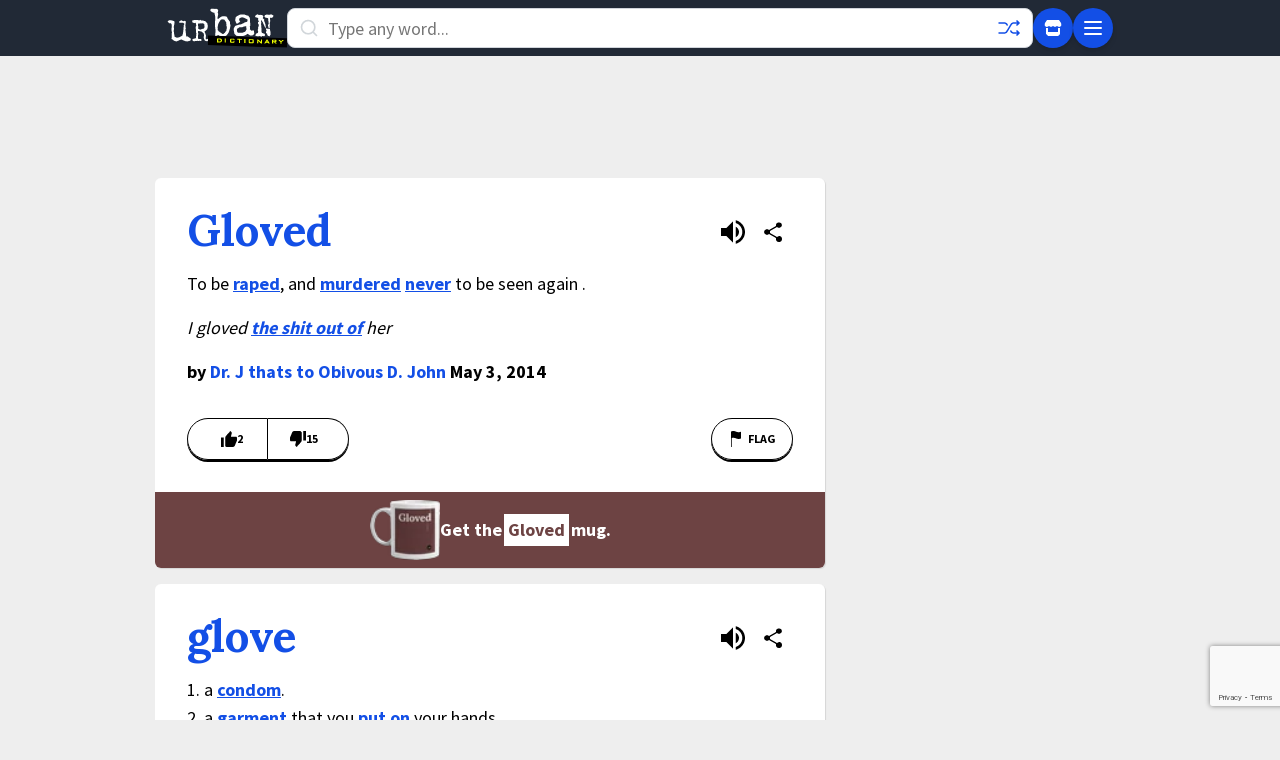

--- FILE ---
content_type: text/html; charset=utf-8
request_url: https://www.google.com/recaptcha/enterprise/anchor?ar=1&k=6Ld5tgYsAAAAAJbQ7kZJJ83v681QB5eCKA2rxyEP&co=aHR0cHM6Ly93d3cudXJiYW5kaWN0aW9uYXJ5LmNvbTo0NDM.&hl=en&v=PoyoqOPhxBO7pBk68S4YbpHZ&size=invisible&anchor-ms=20000&execute-ms=30000&cb=yer0ujdjyz3u
body_size: 48556
content:
<!DOCTYPE HTML><html dir="ltr" lang="en"><head><meta http-equiv="Content-Type" content="text/html; charset=UTF-8">
<meta http-equiv="X-UA-Compatible" content="IE=edge">
<title>reCAPTCHA</title>
<style type="text/css">
/* cyrillic-ext */
@font-face {
  font-family: 'Roboto';
  font-style: normal;
  font-weight: 400;
  font-stretch: 100%;
  src: url(//fonts.gstatic.com/s/roboto/v48/KFO7CnqEu92Fr1ME7kSn66aGLdTylUAMa3GUBHMdazTgWw.woff2) format('woff2');
  unicode-range: U+0460-052F, U+1C80-1C8A, U+20B4, U+2DE0-2DFF, U+A640-A69F, U+FE2E-FE2F;
}
/* cyrillic */
@font-face {
  font-family: 'Roboto';
  font-style: normal;
  font-weight: 400;
  font-stretch: 100%;
  src: url(//fonts.gstatic.com/s/roboto/v48/KFO7CnqEu92Fr1ME7kSn66aGLdTylUAMa3iUBHMdazTgWw.woff2) format('woff2');
  unicode-range: U+0301, U+0400-045F, U+0490-0491, U+04B0-04B1, U+2116;
}
/* greek-ext */
@font-face {
  font-family: 'Roboto';
  font-style: normal;
  font-weight: 400;
  font-stretch: 100%;
  src: url(//fonts.gstatic.com/s/roboto/v48/KFO7CnqEu92Fr1ME7kSn66aGLdTylUAMa3CUBHMdazTgWw.woff2) format('woff2');
  unicode-range: U+1F00-1FFF;
}
/* greek */
@font-face {
  font-family: 'Roboto';
  font-style: normal;
  font-weight: 400;
  font-stretch: 100%;
  src: url(//fonts.gstatic.com/s/roboto/v48/KFO7CnqEu92Fr1ME7kSn66aGLdTylUAMa3-UBHMdazTgWw.woff2) format('woff2');
  unicode-range: U+0370-0377, U+037A-037F, U+0384-038A, U+038C, U+038E-03A1, U+03A3-03FF;
}
/* math */
@font-face {
  font-family: 'Roboto';
  font-style: normal;
  font-weight: 400;
  font-stretch: 100%;
  src: url(//fonts.gstatic.com/s/roboto/v48/KFO7CnqEu92Fr1ME7kSn66aGLdTylUAMawCUBHMdazTgWw.woff2) format('woff2');
  unicode-range: U+0302-0303, U+0305, U+0307-0308, U+0310, U+0312, U+0315, U+031A, U+0326-0327, U+032C, U+032F-0330, U+0332-0333, U+0338, U+033A, U+0346, U+034D, U+0391-03A1, U+03A3-03A9, U+03B1-03C9, U+03D1, U+03D5-03D6, U+03F0-03F1, U+03F4-03F5, U+2016-2017, U+2034-2038, U+203C, U+2040, U+2043, U+2047, U+2050, U+2057, U+205F, U+2070-2071, U+2074-208E, U+2090-209C, U+20D0-20DC, U+20E1, U+20E5-20EF, U+2100-2112, U+2114-2115, U+2117-2121, U+2123-214F, U+2190, U+2192, U+2194-21AE, U+21B0-21E5, U+21F1-21F2, U+21F4-2211, U+2213-2214, U+2216-22FF, U+2308-230B, U+2310, U+2319, U+231C-2321, U+2336-237A, U+237C, U+2395, U+239B-23B7, U+23D0, U+23DC-23E1, U+2474-2475, U+25AF, U+25B3, U+25B7, U+25BD, U+25C1, U+25CA, U+25CC, U+25FB, U+266D-266F, U+27C0-27FF, U+2900-2AFF, U+2B0E-2B11, U+2B30-2B4C, U+2BFE, U+3030, U+FF5B, U+FF5D, U+1D400-1D7FF, U+1EE00-1EEFF;
}
/* symbols */
@font-face {
  font-family: 'Roboto';
  font-style: normal;
  font-weight: 400;
  font-stretch: 100%;
  src: url(//fonts.gstatic.com/s/roboto/v48/KFO7CnqEu92Fr1ME7kSn66aGLdTylUAMaxKUBHMdazTgWw.woff2) format('woff2');
  unicode-range: U+0001-000C, U+000E-001F, U+007F-009F, U+20DD-20E0, U+20E2-20E4, U+2150-218F, U+2190, U+2192, U+2194-2199, U+21AF, U+21E6-21F0, U+21F3, U+2218-2219, U+2299, U+22C4-22C6, U+2300-243F, U+2440-244A, U+2460-24FF, U+25A0-27BF, U+2800-28FF, U+2921-2922, U+2981, U+29BF, U+29EB, U+2B00-2BFF, U+4DC0-4DFF, U+FFF9-FFFB, U+10140-1018E, U+10190-1019C, U+101A0, U+101D0-101FD, U+102E0-102FB, U+10E60-10E7E, U+1D2C0-1D2D3, U+1D2E0-1D37F, U+1F000-1F0FF, U+1F100-1F1AD, U+1F1E6-1F1FF, U+1F30D-1F30F, U+1F315, U+1F31C, U+1F31E, U+1F320-1F32C, U+1F336, U+1F378, U+1F37D, U+1F382, U+1F393-1F39F, U+1F3A7-1F3A8, U+1F3AC-1F3AF, U+1F3C2, U+1F3C4-1F3C6, U+1F3CA-1F3CE, U+1F3D4-1F3E0, U+1F3ED, U+1F3F1-1F3F3, U+1F3F5-1F3F7, U+1F408, U+1F415, U+1F41F, U+1F426, U+1F43F, U+1F441-1F442, U+1F444, U+1F446-1F449, U+1F44C-1F44E, U+1F453, U+1F46A, U+1F47D, U+1F4A3, U+1F4B0, U+1F4B3, U+1F4B9, U+1F4BB, U+1F4BF, U+1F4C8-1F4CB, U+1F4D6, U+1F4DA, U+1F4DF, U+1F4E3-1F4E6, U+1F4EA-1F4ED, U+1F4F7, U+1F4F9-1F4FB, U+1F4FD-1F4FE, U+1F503, U+1F507-1F50B, U+1F50D, U+1F512-1F513, U+1F53E-1F54A, U+1F54F-1F5FA, U+1F610, U+1F650-1F67F, U+1F687, U+1F68D, U+1F691, U+1F694, U+1F698, U+1F6AD, U+1F6B2, U+1F6B9-1F6BA, U+1F6BC, U+1F6C6-1F6CF, U+1F6D3-1F6D7, U+1F6E0-1F6EA, U+1F6F0-1F6F3, U+1F6F7-1F6FC, U+1F700-1F7FF, U+1F800-1F80B, U+1F810-1F847, U+1F850-1F859, U+1F860-1F887, U+1F890-1F8AD, U+1F8B0-1F8BB, U+1F8C0-1F8C1, U+1F900-1F90B, U+1F93B, U+1F946, U+1F984, U+1F996, U+1F9E9, U+1FA00-1FA6F, U+1FA70-1FA7C, U+1FA80-1FA89, U+1FA8F-1FAC6, U+1FACE-1FADC, U+1FADF-1FAE9, U+1FAF0-1FAF8, U+1FB00-1FBFF;
}
/* vietnamese */
@font-face {
  font-family: 'Roboto';
  font-style: normal;
  font-weight: 400;
  font-stretch: 100%;
  src: url(//fonts.gstatic.com/s/roboto/v48/KFO7CnqEu92Fr1ME7kSn66aGLdTylUAMa3OUBHMdazTgWw.woff2) format('woff2');
  unicode-range: U+0102-0103, U+0110-0111, U+0128-0129, U+0168-0169, U+01A0-01A1, U+01AF-01B0, U+0300-0301, U+0303-0304, U+0308-0309, U+0323, U+0329, U+1EA0-1EF9, U+20AB;
}
/* latin-ext */
@font-face {
  font-family: 'Roboto';
  font-style: normal;
  font-weight: 400;
  font-stretch: 100%;
  src: url(//fonts.gstatic.com/s/roboto/v48/KFO7CnqEu92Fr1ME7kSn66aGLdTylUAMa3KUBHMdazTgWw.woff2) format('woff2');
  unicode-range: U+0100-02BA, U+02BD-02C5, U+02C7-02CC, U+02CE-02D7, U+02DD-02FF, U+0304, U+0308, U+0329, U+1D00-1DBF, U+1E00-1E9F, U+1EF2-1EFF, U+2020, U+20A0-20AB, U+20AD-20C0, U+2113, U+2C60-2C7F, U+A720-A7FF;
}
/* latin */
@font-face {
  font-family: 'Roboto';
  font-style: normal;
  font-weight: 400;
  font-stretch: 100%;
  src: url(//fonts.gstatic.com/s/roboto/v48/KFO7CnqEu92Fr1ME7kSn66aGLdTylUAMa3yUBHMdazQ.woff2) format('woff2');
  unicode-range: U+0000-00FF, U+0131, U+0152-0153, U+02BB-02BC, U+02C6, U+02DA, U+02DC, U+0304, U+0308, U+0329, U+2000-206F, U+20AC, U+2122, U+2191, U+2193, U+2212, U+2215, U+FEFF, U+FFFD;
}
/* cyrillic-ext */
@font-face {
  font-family: 'Roboto';
  font-style: normal;
  font-weight: 500;
  font-stretch: 100%;
  src: url(//fonts.gstatic.com/s/roboto/v48/KFO7CnqEu92Fr1ME7kSn66aGLdTylUAMa3GUBHMdazTgWw.woff2) format('woff2');
  unicode-range: U+0460-052F, U+1C80-1C8A, U+20B4, U+2DE0-2DFF, U+A640-A69F, U+FE2E-FE2F;
}
/* cyrillic */
@font-face {
  font-family: 'Roboto';
  font-style: normal;
  font-weight: 500;
  font-stretch: 100%;
  src: url(//fonts.gstatic.com/s/roboto/v48/KFO7CnqEu92Fr1ME7kSn66aGLdTylUAMa3iUBHMdazTgWw.woff2) format('woff2');
  unicode-range: U+0301, U+0400-045F, U+0490-0491, U+04B0-04B1, U+2116;
}
/* greek-ext */
@font-face {
  font-family: 'Roboto';
  font-style: normal;
  font-weight: 500;
  font-stretch: 100%;
  src: url(//fonts.gstatic.com/s/roboto/v48/KFO7CnqEu92Fr1ME7kSn66aGLdTylUAMa3CUBHMdazTgWw.woff2) format('woff2');
  unicode-range: U+1F00-1FFF;
}
/* greek */
@font-face {
  font-family: 'Roboto';
  font-style: normal;
  font-weight: 500;
  font-stretch: 100%;
  src: url(//fonts.gstatic.com/s/roboto/v48/KFO7CnqEu92Fr1ME7kSn66aGLdTylUAMa3-UBHMdazTgWw.woff2) format('woff2');
  unicode-range: U+0370-0377, U+037A-037F, U+0384-038A, U+038C, U+038E-03A1, U+03A3-03FF;
}
/* math */
@font-face {
  font-family: 'Roboto';
  font-style: normal;
  font-weight: 500;
  font-stretch: 100%;
  src: url(//fonts.gstatic.com/s/roboto/v48/KFO7CnqEu92Fr1ME7kSn66aGLdTylUAMawCUBHMdazTgWw.woff2) format('woff2');
  unicode-range: U+0302-0303, U+0305, U+0307-0308, U+0310, U+0312, U+0315, U+031A, U+0326-0327, U+032C, U+032F-0330, U+0332-0333, U+0338, U+033A, U+0346, U+034D, U+0391-03A1, U+03A3-03A9, U+03B1-03C9, U+03D1, U+03D5-03D6, U+03F0-03F1, U+03F4-03F5, U+2016-2017, U+2034-2038, U+203C, U+2040, U+2043, U+2047, U+2050, U+2057, U+205F, U+2070-2071, U+2074-208E, U+2090-209C, U+20D0-20DC, U+20E1, U+20E5-20EF, U+2100-2112, U+2114-2115, U+2117-2121, U+2123-214F, U+2190, U+2192, U+2194-21AE, U+21B0-21E5, U+21F1-21F2, U+21F4-2211, U+2213-2214, U+2216-22FF, U+2308-230B, U+2310, U+2319, U+231C-2321, U+2336-237A, U+237C, U+2395, U+239B-23B7, U+23D0, U+23DC-23E1, U+2474-2475, U+25AF, U+25B3, U+25B7, U+25BD, U+25C1, U+25CA, U+25CC, U+25FB, U+266D-266F, U+27C0-27FF, U+2900-2AFF, U+2B0E-2B11, U+2B30-2B4C, U+2BFE, U+3030, U+FF5B, U+FF5D, U+1D400-1D7FF, U+1EE00-1EEFF;
}
/* symbols */
@font-face {
  font-family: 'Roboto';
  font-style: normal;
  font-weight: 500;
  font-stretch: 100%;
  src: url(//fonts.gstatic.com/s/roboto/v48/KFO7CnqEu92Fr1ME7kSn66aGLdTylUAMaxKUBHMdazTgWw.woff2) format('woff2');
  unicode-range: U+0001-000C, U+000E-001F, U+007F-009F, U+20DD-20E0, U+20E2-20E4, U+2150-218F, U+2190, U+2192, U+2194-2199, U+21AF, U+21E6-21F0, U+21F3, U+2218-2219, U+2299, U+22C4-22C6, U+2300-243F, U+2440-244A, U+2460-24FF, U+25A0-27BF, U+2800-28FF, U+2921-2922, U+2981, U+29BF, U+29EB, U+2B00-2BFF, U+4DC0-4DFF, U+FFF9-FFFB, U+10140-1018E, U+10190-1019C, U+101A0, U+101D0-101FD, U+102E0-102FB, U+10E60-10E7E, U+1D2C0-1D2D3, U+1D2E0-1D37F, U+1F000-1F0FF, U+1F100-1F1AD, U+1F1E6-1F1FF, U+1F30D-1F30F, U+1F315, U+1F31C, U+1F31E, U+1F320-1F32C, U+1F336, U+1F378, U+1F37D, U+1F382, U+1F393-1F39F, U+1F3A7-1F3A8, U+1F3AC-1F3AF, U+1F3C2, U+1F3C4-1F3C6, U+1F3CA-1F3CE, U+1F3D4-1F3E0, U+1F3ED, U+1F3F1-1F3F3, U+1F3F5-1F3F7, U+1F408, U+1F415, U+1F41F, U+1F426, U+1F43F, U+1F441-1F442, U+1F444, U+1F446-1F449, U+1F44C-1F44E, U+1F453, U+1F46A, U+1F47D, U+1F4A3, U+1F4B0, U+1F4B3, U+1F4B9, U+1F4BB, U+1F4BF, U+1F4C8-1F4CB, U+1F4D6, U+1F4DA, U+1F4DF, U+1F4E3-1F4E6, U+1F4EA-1F4ED, U+1F4F7, U+1F4F9-1F4FB, U+1F4FD-1F4FE, U+1F503, U+1F507-1F50B, U+1F50D, U+1F512-1F513, U+1F53E-1F54A, U+1F54F-1F5FA, U+1F610, U+1F650-1F67F, U+1F687, U+1F68D, U+1F691, U+1F694, U+1F698, U+1F6AD, U+1F6B2, U+1F6B9-1F6BA, U+1F6BC, U+1F6C6-1F6CF, U+1F6D3-1F6D7, U+1F6E0-1F6EA, U+1F6F0-1F6F3, U+1F6F7-1F6FC, U+1F700-1F7FF, U+1F800-1F80B, U+1F810-1F847, U+1F850-1F859, U+1F860-1F887, U+1F890-1F8AD, U+1F8B0-1F8BB, U+1F8C0-1F8C1, U+1F900-1F90B, U+1F93B, U+1F946, U+1F984, U+1F996, U+1F9E9, U+1FA00-1FA6F, U+1FA70-1FA7C, U+1FA80-1FA89, U+1FA8F-1FAC6, U+1FACE-1FADC, U+1FADF-1FAE9, U+1FAF0-1FAF8, U+1FB00-1FBFF;
}
/* vietnamese */
@font-face {
  font-family: 'Roboto';
  font-style: normal;
  font-weight: 500;
  font-stretch: 100%;
  src: url(//fonts.gstatic.com/s/roboto/v48/KFO7CnqEu92Fr1ME7kSn66aGLdTylUAMa3OUBHMdazTgWw.woff2) format('woff2');
  unicode-range: U+0102-0103, U+0110-0111, U+0128-0129, U+0168-0169, U+01A0-01A1, U+01AF-01B0, U+0300-0301, U+0303-0304, U+0308-0309, U+0323, U+0329, U+1EA0-1EF9, U+20AB;
}
/* latin-ext */
@font-face {
  font-family: 'Roboto';
  font-style: normal;
  font-weight: 500;
  font-stretch: 100%;
  src: url(//fonts.gstatic.com/s/roboto/v48/KFO7CnqEu92Fr1ME7kSn66aGLdTylUAMa3KUBHMdazTgWw.woff2) format('woff2');
  unicode-range: U+0100-02BA, U+02BD-02C5, U+02C7-02CC, U+02CE-02D7, U+02DD-02FF, U+0304, U+0308, U+0329, U+1D00-1DBF, U+1E00-1E9F, U+1EF2-1EFF, U+2020, U+20A0-20AB, U+20AD-20C0, U+2113, U+2C60-2C7F, U+A720-A7FF;
}
/* latin */
@font-face {
  font-family: 'Roboto';
  font-style: normal;
  font-weight: 500;
  font-stretch: 100%;
  src: url(//fonts.gstatic.com/s/roboto/v48/KFO7CnqEu92Fr1ME7kSn66aGLdTylUAMa3yUBHMdazQ.woff2) format('woff2');
  unicode-range: U+0000-00FF, U+0131, U+0152-0153, U+02BB-02BC, U+02C6, U+02DA, U+02DC, U+0304, U+0308, U+0329, U+2000-206F, U+20AC, U+2122, U+2191, U+2193, U+2212, U+2215, U+FEFF, U+FFFD;
}
/* cyrillic-ext */
@font-face {
  font-family: 'Roboto';
  font-style: normal;
  font-weight: 900;
  font-stretch: 100%;
  src: url(//fonts.gstatic.com/s/roboto/v48/KFO7CnqEu92Fr1ME7kSn66aGLdTylUAMa3GUBHMdazTgWw.woff2) format('woff2');
  unicode-range: U+0460-052F, U+1C80-1C8A, U+20B4, U+2DE0-2DFF, U+A640-A69F, U+FE2E-FE2F;
}
/* cyrillic */
@font-face {
  font-family: 'Roboto';
  font-style: normal;
  font-weight: 900;
  font-stretch: 100%;
  src: url(//fonts.gstatic.com/s/roboto/v48/KFO7CnqEu92Fr1ME7kSn66aGLdTylUAMa3iUBHMdazTgWw.woff2) format('woff2');
  unicode-range: U+0301, U+0400-045F, U+0490-0491, U+04B0-04B1, U+2116;
}
/* greek-ext */
@font-face {
  font-family: 'Roboto';
  font-style: normal;
  font-weight: 900;
  font-stretch: 100%;
  src: url(//fonts.gstatic.com/s/roboto/v48/KFO7CnqEu92Fr1ME7kSn66aGLdTylUAMa3CUBHMdazTgWw.woff2) format('woff2');
  unicode-range: U+1F00-1FFF;
}
/* greek */
@font-face {
  font-family: 'Roboto';
  font-style: normal;
  font-weight: 900;
  font-stretch: 100%;
  src: url(//fonts.gstatic.com/s/roboto/v48/KFO7CnqEu92Fr1ME7kSn66aGLdTylUAMa3-UBHMdazTgWw.woff2) format('woff2');
  unicode-range: U+0370-0377, U+037A-037F, U+0384-038A, U+038C, U+038E-03A1, U+03A3-03FF;
}
/* math */
@font-face {
  font-family: 'Roboto';
  font-style: normal;
  font-weight: 900;
  font-stretch: 100%;
  src: url(//fonts.gstatic.com/s/roboto/v48/KFO7CnqEu92Fr1ME7kSn66aGLdTylUAMawCUBHMdazTgWw.woff2) format('woff2');
  unicode-range: U+0302-0303, U+0305, U+0307-0308, U+0310, U+0312, U+0315, U+031A, U+0326-0327, U+032C, U+032F-0330, U+0332-0333, U+0338, U+033A, U+0346, U+034D, U+0391-03A1, U+03A3-03A9, U+03B1-03C9, U+03D1, U+03D5-03D6, U+03F0-03F1, U+03F4-03F5, U+2016-2017, U+2034-2038, U+203C, U+2040, U+2043, U+2047, U+2050, U+2057, U+205F, U+2070-2071, U+2074-208E, U+2090-209C, U+20D0-20DC, U+20E1, U+20E5-20EF, U+2100-2112, U+2114-2115, U+2117-2121, U+2123-214F, U+2190, U+2192, U+2194-21AE, U+21B0-21E5, U+21F1-21F2, U+21F4-2211, U+2213-2214, U+2216-22FF, U+2308-230B, U+2310, U+2319, U+231C-2321, U+2336-237A, U+237C, U+2395, U+239B-23B7, U+23D0, U+23DC-23E1, U+2474-2475, U+25AF, U+25B3, U+25B7, U+25BD, U+25C1, U+25CA, U+25CC, U+25FB, U+266D-266F, U+27C0-27FF, U+2900-2AFF, U+2B0E-2B11, U+2B30-2B4C, U+2BFE, U+3030, U+FF5B, U+FF5D, U+1D400-1D7FF, U+1EE00-1EEFF;
}
/* symbols */
@font-face {
  font-family: 'Roboto';
  font-style: normal;
  font-weight: 900;
  font-stretch: 100%;
  src: url(//fonts.gstatic.com/s/roboto/v48/KFO7CnqEu92Fr1ME7kSn66aGLdTylUAMaxKUBHMdazTgWw.woff2) format('woff2');
  unicode-range: U+0001-000C, U+000E-001F, U+007F-009F, U+20DD-20E0, U+20E2-20E4, U+2150-218F, U+2190, U+2192, U+2194-2199, U+21AF, U+21E6-21F0, U+21F3, U+2218-2219, U+2299, U+22C4-22C6, U+2300-243F, U+2440-244A, U+2460-24FF, U+25A0-27BF, U+2800-28FF, U+2921-2922, U+2981, U+29BF, U+29EB, U+2B00-2BFF, U+4DC0-4DFF, U+FFF9-FFFB, U+10140-1018E, U+10190-1019C, U+101A0, U+101D0-101FD, U+102E0-102FB, U+10E60-10E7E, U+1D2C0-1D2D3, U+1D2E0-1D37F, U+1F000-1F0FF, U+1F100-1F1AD, U+1F1E6-1F1FF, U+1F30D-1F30F, U+1F315, U+1F31C, U+1F31E, U+1F320-1F32C, U+1F336, U+1F378, U+1F37D, U+1F382, U+1F393-1F39F, U+1F3A7-1F3A8, U+1F3AC-1F3AF, U+1F3C2, U+1F3C4-1F3C6, U+1F3CA-1F3CE, U+1F3D4-1F3E0, U+1F3ED, U+1F3F1-1F3F3, U+1F3F5-1F3F7, U+1F408, U+1F415, U+1F41F, U+1F426, U+1F43F, U+1F441-1F442, U+1F444, U+1F446-1F449, U+1F44C-1F44E, U+1F453, U+1F46A, U+1F47D, U+1F4A3, U+1F4B0, U+1F4B3, U+1F4B9, U+1F4BB, U+1F4BF, U+1F4C8-1F4CB, U+1F4D6, U+1F4DA, U+1F4DF, U+1F4E3-1F4E6, U+1F4EA-1F4ED, U+1F4F7, U+1F4F9-1F4FB, U+1F4FD-1F4FE, U+1F503, U+1F507-1F50B, U+1F50D, U+1F512-1F513, U+1F53E-1F54A, U+1F54F-1F5FA, U+1F610, U+1F650-1F67F, U+1F687, U+1F68D, U+1F691, U+1F694, U+1F698, U+1F6AD, U+1F6B2, U+1F6B9-1F6BA, U+1F6BC, U+1F6C6-1F6CF, U+1F6D3-1F6D7, U+1F6E0-1F6EA, U+1F6F0-1F6F3, U+1F6F7-1F6FC, U+1F700-1F7FF, U+1F800-1F80B, U+1F810-1F847, U+1F850-1F859, U+1F860-1F887, U+1F890-1F8AD, U+1F8B0-1F8BB, U+1F8C0-1F8C1, U+1F900-1F90B, U+1F93B, U+1F946, U+1F984, U+1F996, U+1F9E9, U+1FA00-1FA6F, U+1FA70-1FA7C, U+1FA80-1FA89, U+1FA8F-1FAC6, U+1FACE-1FADC, U+1FADF-1FAE9, U+1FAF0-1FAF8, U+1FB00-1FBFF;
}
/* vietnamese */
@font-face {
  font-family: 'Roboto';
  font-style: normal;
  font-weight: 900;
  font-stretch: 100%;
  src: url(//fonts.gstatic.com/s/roboto/v48/KFO7CnqEu92Fr1ME7kSn66aGLdTylUAMa3OUBHMdazTgWw.woff2) format('woff2');
  unicode-range: U+0102-0103, U+0110-0111, U+0128-0129, U+0168-0169, U+01A0-01A1, U+01AF-01B0, U+0300-0301, U+0303-0304, U+0308-0309, U+0323, U+0329, U+1EA0-1EF9, U+20AB;
}
/* latin-ext */
@font-face {
  font-family: 'Roboto';
  font-style: normal;
  font-weight: 900;
  font-stretch: 100%;
  src: url(//fonts.gstatic.com/s/roboto/v48/KFO7CnqEu92Fr1ME7kSn66aGLdTylUAMa3KUBHMdazTgWw.woff2) format('woff2');
  unicode-range: U+0100-02BA, U+02BD-02C5, U+02C7-02CC, U+02CE-02D7, U+02DD-02FF, U+0304, U+0308, U+0329, U+1D00-1DBF, U+1E00-1E9F, U+1EF2-1EFF, U+2020, U+20A0-20AB, U+20AD-20C0, U+2113, U+2C60-2C7F, U+A720-A7FF;
}
/* latin */
@font-face {
  font-family: 'Roboto';
  font-style: normal;
  font-weight: 900;
  font-stretch: 100%;
  src: url(//fonts.gstatic.com/s/roboto/v48/KFO7CnqEu92Fr1ME7kSn66aGLdTylUAMa3yUBHMdazQ.woff2) format('woff2');
  unicode-range: U+0000-00FF, U+0131, U+0152-0153, U+02BB-02BC, U+02C6, U+02DA, U+02DC, U+0304, U+0308, U+0329, U+2000-206F, U+20AC, U+2122, U+2191, U+2193, U+2212, U+2215, U+FEFF, U+FFFD;
}

</style>
<link rel="stylesheet" type="text/css" href="https://www.gstatic.com/recaptcha/releases/PoyoqOPhxBO7pBk68S4YbpHZ/styles__ltr.css">
<script nonce="-7IIyrxcPz4iIFgeCN9xgA" type="text/javascript">window['__recaptcha_api'] = 'https://www.google.com/recaptcha/enterprise/';</script>
<script type="text/javascript" src="https://www.gstatic.com/recaptcha/releases/PoyoqOPhxBO7pBk68S4YbpHZ/recaptcha__en.js" nonce="-7IIyrxcPz4iIFgeCN9xgA">
      
    </script></head>
<body><div id="rc-anchor-alert" class="rc-anchor-alert"></div>
<input type="hidden" id="recaptcha-token" value="[base64]">
<script type="text/javascript" nonce="-7IIyrxcPz4iIFgeCN9xgA">
      recaptcha.anchor.Main.init("[\x22ainput\x22,[\x22bgdata\x22,\x22\x22,\[base64]/[base64]/[base64]/[base64]/[base64]/UltsKytdPUU6KEU8MjA0OD9SW2wrK109RT4+NnwxOTI6KChFJjY0NTEyKT09NTUyOTYmJk0rMTxjLmxlbmd0aCYmKGMuY2hhckNvZGVBdChNKzEpJjY0NTEyKT09NTYzMjA/[base64]/[base64]/[base64]/[base64]/[base64]/[base64]/[base64]\x22,\[base64]\x22,\[base64]/Co1XCtzrDi0bDosKuGMOtw4FoYMOgN2nDqsOCw4vDinYWMsO1wr7Du3zCqGNeN8KRVmrDjsKtSB7CoxfDvMKgH8OGwoBhEQDCjyTCqhd/w5TDnHvDrMO+wqIBOy5/[base64]/DhsOmwqU+Q00lwqvCkmkNF3I6woR6XsKUb8OMOlhxWMOuKyLDnH3CnxM0EgZbS8OCw5/CgVdmw6scGkcIwqNnbEnCohXCl8OEQEFUT8OOHcOPwqYswrbCt8KhQHBpw7/CqEx+wqYDOMOVegIgZjI0QcKgw6PDscOnworCscOkw5dVwqtmVBXDhMKddUXCqBpfwrFoc8KdwrjCocKVw4LDgMORw54ywpsyw7fDmMKVI8KiwobDu1lkVGDCosOAw5R8w5wSwooQwpLCtiEcTBpdDmVdWsOyKsOsS8KpwqbCm8KXZ8O6w4ZcwoV1w4koODrCtAwQXC/CkBzCvsKNw6bCllRzQsO3w4fChcKMS8OOw5HCukFAw67Cm2AMw7h5McKsC1rCo19iXMO2LcKHGsK+w4gbwpsFVcOyw7/CvMOhSEbDiMKiw7LChsK2w5xzwrMpdFMLwqvDgEwZOMKIS8KPUsO4w40XUwPCl1Z0IE1DwqjCt8Kaw6xld8KRMiNhIh40acOxTAYLEsOoWMO8BGcSScKfw4LCrMOKwrzCh8KFYSzDsMKrwr7CmS4Tw41JwpjDhD/DsGTDhcOTw4vCuFY/[base64]/Dr8Ozw6rCkcOlw7jCocKlK8Oaw6cHXldfd1HCtsO6MMOmwrhZw5A/w4jDj8K7w7gSworDqcK/aMKcw5hKw5IcPcOGfybCuX/Dhndjw7vCo8OhCy/ClHxTP1rCrcKiWsKEwrxyw5XDjsOLLxFWDcOpG1hQW8OES1DDlBpBw7nCs3duwpbCvxTCsg4GwpwKw6/DkMOQwqHCvyECc8OlccKbcRMADGTDvQHClcKuwq3DjAVdw6TDpcKKL8KqG8OvWcK9wpnCj1zDpsObw4x/w6VLwq/CnA7CjAQeO8OAw6LCpcKjwqsOasOMw7vCvMOQDUjCsh/CsX/DrE0RK0HDncOdw5JeHH/CnFN5PwM9w5ZbwqjDtB5ENcOQw7l7e8KMQzkww594ZMKPwr8hwr9JYHdDTMO6wo9BZ2PDgsK8CMOLw5ogBcK/wrQPfjTDoG3CkF3DnhTDgU9iw70qXcO1wogjw54JRUvCncO3DMKSw4XDuwPDkyNWwq/[base64]/DmknCoMOvw5TCrUVITMOFwpfDnRZIwqzDjhDCgTvDucKYUsKCR1/CnMONw6fDgGDDszsLwrtCwoDDgcKeJMKndMO9W8OPwpJew5lWwq8SwoALw6jDkn3DhsKhwofDiMKtw7bDjsOYw6tgHC3DnkF5w5gQF8OzwpZbe8OQTh96wps7wpJQwqfDq0bDriDDrGXDl0cwdgZeFcK6UQHCtcOdwohEN8OtOsOEw7LCgkTCsMO8b8Odw7Y/wr4MMScOw6tLwoMOE8OcTMOTe0xNwoHDusO7wq7CmsOlHsOew4PDvMOcZMKMBGDDnifDkAbCi1LDnMObwrbDhsKEw4HCuzJgFgoTUsKXw4DCihF6wqVAQQnDkgbDlcOXwoXCtTTDjnTCucKsw7/DtMK8w73DoA0ffMO3ZcKnGxvDtgvDjnPDoMO+agzCsR91wqp7w47CgsKaLmtywo8Sw4zCkk/DqlvDnhDDjsOYcSvChVQdYG0ow6xJw7zCjcOFbzhgw6wALUgubHsBPxDDhMKcwp3DnHzDihZoHR9jwqvDhVbDnSnCqsKCLW/DmcK4ZTbCgMKUGiItNxpOMmpSMmDDrxN8wpV5woMgPMOCc8KzwqTDsBBMHcO8anvCv8Kpwo3Co8KowpfDh8Oqwo7DrS7CqMO6PcKjwqIXw53CjUPDmhvDjwoOw4VlFcOnOljDqcKDw4Z3ccKLGHrCvi8Ew5vCscOBQcKNwp9sGMOGwr9dWMOuw4E8T8KtbcO/UTltwpHCvi/DrsOMHsO3wrTCv8KkwoVqw4PClnvCgMOow6jCk1nDocKIwrNCw67Dszp+w4lVBlXDncKWwprCoC9NecOPaMKSBj5XCkTDgcK7w6PDn8Kzwq93wqrDm8OWbSMbwr7Cq0bCpcKfwrMbH8K5wpHDicKFLjTDmMKFRXTCsDo/woXDpS0bw6JFwpU1w7I8w6HDqcOwMcKOw4dSRhAdQsOWw6BTwpM+Zz0HMF3Di07CinNxw6XDowNnM1Mkw5Bnw7jDncOkDcKyw4rCp8KTK8OgKsKgwr8Fw6rCnGFxwqx8woxJPsOKw6LCnsOIJ3nCr8OUwpt1JsOmwp7CpsKjC8ORwoQ/aHbDrxg9w6/CoxHDucOfAMOgHR17w6HCo3Nmwq88QMKAAxDDr8KZw6R+wq/Cj8KACcO2w48QacKUL8KpwqQXw5x9wrrCjcK+w796wrTCiMKHwqHDo8OeFcOww4oOTFFXZcKmSmDCu2PCohLDlsK+Yg4wwqV+w5dXw7DCiyx8w6rCu8O6woQjBcK/wr/DgTAQwrJGZkLDl2YvwphqLB1IczfDvC1nMUJHw69nw6UNw5HCqMOzw5HDmjnDmBFTw4DCtENMZTnDncO0dwAFw5tRbifCosOxwqTDiEXDsMOdwqRew6PCt8O/CsKGwroIw43CrsKXcsOxB8Oaw7bCsTbCpsOxV8Kkw7l7w6hBRsOJw5YCwqZ2w7/Dng3DrTbDsgA8PsKhVsK0DcKUw7cEYGoPeMKxTivCqwJwCsK9wpVnGEw7wr7Cs17Dj8KuUsOtwrrDpW/DuMKQw7PCjT5Rw5nCk0PDj8O3w690bcKTMsOWw4PCsGdcFsKFw78eFMOww691wqtvCUhWwqDCrMOWwp8VVsOaw7rCmC5ga8OQwrY3O8Kww6JmAsO/w4TChTDCmcKXR8KTEgLDsz4uwq/CpFHDrzkOw7MsFRZgMxJow7RwZxF4w6bDuCdxFcKFScKlUVxaGAzCtsK/wphowo/CoFEfwqfCiiN0DcK2Q8K+bkjCl2PDpsKvJsKFwq3Du8OTD8K6esKyNAQHw658wr7CkC9Bb8OdwpcywoLDgcKkETPDrMO8woh7MWbCtHxcwrjDol/ClMOcCcOhUcOrK8ObCBXCgl09OcKracOkworDi2JPHsO7wrl2IArChsOxwqjCgsKtHnFdw5nCs2vCokA2wowAwohPwrPCj04yw6omw7FWwqHCk8Kbw4xmFBQpNXMpHnHCuH3CgMOLwrI4w5wUCsKbwpxfQmNTw7Eiwo/DhsKSw4AyPFHDocKrL8OOY8Kkw5DDnMO3HGDDrAUrJsK1fMOEwqTCiFICDgYIM8OER8KjK8Kawq91wrDCnMKlKDrCuMKjwpxUwp47w7LCkmY4w4ocIStqw4XChkcOfG8/w5vCgE8XOmHDhcOUcQHDrMOMwoY2w4Vrf8Kmei1vPcO4RnYgw4pWwr9xwr3DqcO2w4EeOyIFwqdmbcKVwofCsjg9TzwewrcNIyTDq8Kkwo1hw7cKw5TDusKYw4EdwqxgwqHDrsKew5/CtBXDs8K4bgprGX1WwohawqJJXMOVw6/CkloHMEzDmMKIw6Z+wrw1MsKtw6RxTl3CrgdbwqEMwo3CgAHDqzxzw6HDuWrDmRHCkcOEw4wCJgQPw7t7asKFd8Kxw4XCsmzChTXCuDfDqcOSw5nChcKVecOmL8Owwrlowr05SkhBQMKZTMOFwqg7QXxaKFg/bMKGJVddDlHDncORw54Cw49cGkjDlMOFYMO6DcKZw7zDpcK9OQZKw7DCmSdSwolBBcKLVMKgw5zCrkfCmsK1fMKswo8ZRivDtsKbw65Pw7xHw6jCkMORFsKXYQZNXsKNwrHCv8OhwoY/bMObw4vCpsKxYnhqc8KWw4M8wqY/R8Orw40ew61pQ8KOw6lfwpFtL8Ohwro9w7/[base64]/DuDHCrzABw7rCkVB+w7PDlyBsw7XDqQh8ZBs2KVnCjMKYLwp3c8KCZQscwqtrLzAXf11mF3A5w67Dq8KGwoXDti/DiQVwwrM8w5bCvnzCg8Ouw4wLKnQ8JsOdw4XDrEl7w67DqMKADAjCmcOcMcKNw7RVwqHDhTkIcyh1FRjCuh9JIsOXw5AFw5Jpw59gwqbCocOtw75abk4KJ8Kow6NlUcK+IsKcNDbCpUNCw5/DhnzDmMOsCVzDr8ORw53CsFYmwofCpcKED8OUwpvDlHYgEQ3Cj8Krw6XCjMK1PXZYZwwxdsKnwq/Ds8O8w73Chk/CpirDgMKSw4TDtU9xeMKzY8OgbHp5bsOTwpASwpw1TFfDmcOiTTxzEMKCw6PChhBsw6ZtDXEiXXPCj2fCksKPw5LDtsOMPDnDicKMw6LCm8KrPgdFNVvCl8OLblPCqCI5woFxw5RBGU/DsMOtw4BwPTBhAsKEwoN0IMK0wplHCVImMzTDonESd8OTwrp/[base64]/Cmy0Uw40nw5HDv8O7B8Kow5rCi8KzVMOTHFZ9w7plw45dw7vDtBvCocObOSoIwrTDhsK0CiY7wp/Dl8OtwoV9w4DDm8OywpvCgEdefgvCpAkww6rDt8O0E23CkMO6VsKjQcOOwrTDnDMzwrXCnm8ZEkXCn8OldmFVaBFEwo9iw51wVsKDTcK/eQsOGRbDlMKMfhsPwoIJw6dEAcOIFH8xwo/DsDpzw7XCs11bwqjDtMKsaw9vSmkcLQwVwprDiMOZwrhbwqvDukbDncO9BsKyAGjDusK4VMKQwp7Chj/CiMOQacOrRCXCiGPDmsOiE3DCuCnDh8OKZcKzIwgfeFQUBCjDlsOQw44qwpclNQRrw6HCicOOw4nDtsKow6TCgjJ+GsOPJSTDgQZYw7HCs8OqZMO4wpTDmSTDpMKJwohYEcK4wqPDtsOrSScId8Kow7nCvHcqSG5Nw5jDrMK+w4wcfxzCvcKbwr/DucOywo3Crioaw5s/w7fDkTzDtMO+RF90Jys5w6BAY8Kfw51vRl7DhsK+wqjDllh1EcKAJsOQw6UFw6ZnH8KKF1nDnhgResO+w6VdwpIVXXxhwpYjb1PCjx/DmsKcwoRgEsKmKFjDpMOww6/CpgTCtcOQw6HCpsOzTsOGLU/CrMKcw7jCgikAZnrCo0/DhjPCocKJd0dEcsKWP8ORaHE8GzIqw61dUQ/[base64]/CmB/DtXJEJcO4XyVES3XCoEVNwqjDmFXCpcO/Qh8Fw5tieF1bwoLClMKsHhfCsXEDCsOKKsKEUcK2LMO9w4xvwpnCgHoKEFTCg1/DiHvDgzlDV8Knw5RbD8ONOEELwp/CuMKoOEdAK8OYPMKwwpPCpjvCky8vLXtYwp7Cm0PDjWzDm1J8BQZVw7TCuE7CssOVw5Eqw59+X2Bsw4Y9F3t9MMONw7YAw4sfw6ZtwoXDvsK3w43DqwLDtjnDl8KgUWx5bVfCnsOvwoHCtW/DsytwICLDksOTbcK2w6ombsOdw7XCqsKUGMKwYsO7wqwrw4xuw5JuwoLDpkPCp1Q0csOSw5Zgw4tKCBBVw58pwo3Do8O9w4/DlUI5ecOZw4bCpDNwwprDoMOHacO6ZEDCjC/DvCbClMKLdAXDlMOCc8OTw6BzVSoQNA7CsMO/R23DjRplfz5kFQ/CjU3CucOyBMK5J8OQTUfDuGvCqxfDqQxHwpcsX8O7Z8OVwrfCm1oVUlbCvsKgKS16w6l0w7s9w7UhHwEdwrIpHX7CkA/ClWN7wpnDqMKPwr1Lw53CvMO7QHQvDMKXTMOVw7x1acO/wodBMSVnw6TCnQxnG8O6BsOkZcOnwo1RdcOxw5PDui1TPzU2dMODXsK/w6EGHVnDlmF9dMOrwqDCkm3DpDRiwrbDigjCjsOHw5XDhAxsTXtbSsO5wqkQNcKkw7TDssKCwrvCjwUKw7pYXnpMN8Ojw5vDpHEeccKYwp7CjxpIA3rCjG8PGcOiF8KsWBTClcOLRcKFwrkfwrTDnQ/[base64]/DqsKJcWvCuGc2Y8K5J2LDlsOdw6kBw5tDJhUlG8K/A8KbwrfCq8Kfw6nCssKnw5fCrybCtsKlw7ZeQ2HCuGPDpsKhfcOIw6zDrW9qw7fCqxQ0wqzDg3jDtRE6U8OEw5EGw65HwoDDpMO1w6LDpi1CJH3DqsO8Th1EdMKuw4EAPDPCv8OqwrjDsjtIw6wyZ2Qgwp8Bw7TCuMKPwrQjwqvCgcOow65Kwo8/w6RkLETDjzljJEJIw4I6aVBxGMKQwpzDtBNuT3U6wo7CnMKBJ192EEMlwrvDkcKfwrbCpsOUwrY4w7vDjMOGw4l3dsKew4bDq8KawrHDkGl+w4bCuMKaRMOJBsKxwoXDlcOeb8OpXD4lSxTDszQUw68owqTDvEnDqh/[base64]/[base64]/CkijDrsOUwo3DqVPChnDDucKQw6bCnTLDvz3DqEHDr8KJwqjDisOASMKvw6IgMcOCZMKwBsOGOMKIw6Yww4scw5DDpMKPwod7GcKEwrvDjSdCPMK4w6E7wpl2w5pkw7Zef8KDEcOFDMOWNx4KShxhfBPCrR/[base64]/ChSXCg8KLw7g/[base64]/[base64]/DvcOGw6dvLwjCvw/[base64]/[base64]/DtQY1wo/ClsOWw4IIw7rDrhRRwoDCgMKsfcK0OjAhFnQNw6nDuTfDrHRBcSHDpsK/VsKQw7Y1w6BYJMOOwoHDkgDCliBGw4oJUMOFRcK+w6DCuVEAwo0qeSzDtcK0w7bDhkfDg8OBwp57w5UJG23Cgk4hU1/DjWrCtsKYWMOaacKmw4HCrMOCw4YrEMKZwpgPPEbDncO5PknCp2JIA3PClcO7w7PCtMKOwol0wrvDrcKcw5t/[base64]/[base64]/[base64]/CskvDmsKQKjkmwpNpw4gsHMKCd8KuNCNIFA3CmCPDpU3DjXrDjGbDjsKRwrN6wpXChMOiMXzDpgjClcK+ZwzCt17DkMKdw5gHUsKxOEg1w7/CuGTCkzDDrcK3U8O/wqnCpjQmfiTCnmnCnHTDnxIJJ23Ch8Omw5wzw6DDgcOoWErCphNmGFLCkMKcwrDDoGDDvMO7J1TDi8OQDSNJw5tRwo3Dj8K/b1/DscOYCBQcccKDPjXDsjDDhMONG0jCmDMYD8Kww6fCpMKLesOQw6vDrxkJwpdvwq91MSnCj8O6IcKnw6xIJms5Ajljf8KmCgFSVBDDvyQKLRJjw5fCuQTCpMKlw7/DlMOiw6sFBBXChsKPw5EMZD7DlMOEAxB1wo8ldWdEPMOtw73DncKyw7JDw5wWRSTCuF5ZFMKaw55VZMK3wqcvwq5xdsKfwqYuNSMLw6R6bMKEwpJEwrzCpsKIOVfCtMKWAAsBw6kww4FqWGnCmMOTMhnDmV8TMBAIYhI6wqdAY2fDnT3Dt8O2DQo5TsKNYcK/wpV9ACvDiXHCrWcyw60tfUXDlMORwr3DmgTCiMOne8OmwrAQBDAIBA/DuS0BwqLDpMOUHCbDsMK8blB5PcOVw6DDqsK9w5PChRHCtsKeDXrCrsKZw68ZwonCuxXCpsOgI8K5w4giPHQYwpLCuy9Jbz/DtwM6V0A8w6YZw4fDtMOxw40qPRM8BzcLwrbDoXPCtCAWM8KKX3XDusKqaCDDgkTDtcKEWEdJJMK3woPDskgtw57CoMO/TsKWw5HCmcOqw5lWw5jDvsKNBhDCnUAMw7fDgcKYwpA6JF/DusO8W8OBwqwqE8OUw4XCn8OKw53CsMOEGcOcwpHDn8KBbQhHShZ7G2EVw7BhSR5zC34uPcKxEsOdSFrDiMObExQww6XDgjnCnMKoM8OvJMOLwoXDpk4FQ39Kw7tHFMK9wo4JC8KFw4rCj3/CsDYCw4vDlWVsw79DAERvw5bCs8ONN1XDlcKEGMOiacOsbMOCw6TDkHXDlMK6WMONK0HDiTHCg8Oiw7jCkA9uccOnwopoZ3t8ZEPCnEUTTMKLw4l2wp8PYW3CgEDCpGJrwrl6wojDgcOzworCvMOQKAcAwqcJI8OHRlJAVg/DjEscXRBYwoE4ZEZWU1V/bV55BDQyw7odBULDtMOLfMORwpTCqybDh8O8IsOGfUh2wozCgMKgQh4qwrExZ8Kow4rCgBDDjcK7dBbDlMK6w7/DscKgwo4SwrLCvsOqayoPwpvCnUbCsCXChD4NWRJAV0cNwrfCvcOwwqgJw7LClMK5dnrCvsK6bi7CmAHDqwvDuwZyw60nw6LCr0luw4TCqjtPOEnCuREWRBTDljQJw5vCmsKZPcOowpHClcKbMMK5IsKJw4clw417wovCsj/CqRNPwonCj1ROwrbCsTDDgMOpJsO2f3dgHcOBLCRbw5vCssOIwr1gR8KxU0nCkiDDswHCnsKXNzlrbMK5w6/[base64]/CicKDUDHDgsOWw5jCm8KFZSTDmMO/KwV0Y3zDlkJ8wq7CssKOasOsWsOBwr7DlgzDnWVhw6fCvsKwMinCv0IGX0XCm2IQUycWHSvCqTNjw4MgwocNKAB8wrA1OMKuI8KmFcO4wonCncKxwp3CrFnCihA/[base64]/wrLCsUAaw7jCpSl+bWzDvcOxwqoUw4zCjcO9w54Nwp8cJsO1woLClUDCuMO5wqTChsOVwr1Hw4EmFD/[base64]/[base64]/[base64]/BsObCMKOw5dqB1PDtsKxA8O7WTPDk3XCpcKKw7PDpGdiw6Ulwp9bwoXCuC3CrMODPD87w6g0w7nDiMKUworCl8O5wrxSwqHDlcOSw43Du8K5wr7DkB7Ch3VvJDclwqDDk8Ocw7tCRFQecivDh2cwasKxw78ewoPDm8OCw4fCo8OywqQ/w4YYSsOVwoEbw4VncsOywrTCqiTClsO6w7XDpcOCNsKpKcOWwolpD8OTGMOrXHnCqcKWw6/[base64]/DqsKowonDrcOZbsKGDnNCP2gQw5YRJMOedxzCsMKvwqUXwpzCv3Qzwp/DtsK2wpnCkjzDjsOrw6vDjcOwwrxAwoJTBcKcwrbDtMOiOsOyD8O3wrTCtMO1NEjDuGjDt1zCtcOEw6d8DENAD8OiwpM1L8OAwq3DvsODbhjDjcOJXcOjwo/CmsK7TsKOGTcIXQfChcOLHcK+aWxxw5TCiw0ZPMO5NA1Jw5HDrcOSTmPCo8K7w5VNH8K5dsOnwqRmw5xCfcOgw6kTawBsKy1WaHnCr8O0CcOSKXnCqcKJFsOfbkQvwqTCocOyZ8OUVR3DlcO8woMlVMOnwqVlwp8fDDx1PsK9FQLCrV/[base64]/DhMOvwqzChCzDkHPDicKTwqphOcOyw7drw6nCnWFgwq52PRTDkFrDpsKJwocNKkzCs2/DtcKrVg7DnG4cIXciwowaJ8OJw6HDpMOIMsKCExRqbwsvwqUTw6HDpMK4e3pmAsOrw641wrN2eEczHEvDkcKbbzcxb1vDmMO1w6/ChHfDucKnJxV7A1LDu8K/BAnCucObw47DjybDrC8qdsKrw4ZpwpbDmCMnwo/DolhycsOZw5Z5w7t+w61kSMKabcKcHMOsa8Klwqxawp8uw7cidMOXHMOoIMOhw4HDiMKuwrzDmDxQw7/CtGkQBsOiecKHYcKqdMK1CnBdeMOTwojDrcOEwovCgsK3UilTXMK1AGZNwp/DqcK2wo3CqcKKPMO7DilXTDIJckhSSsKdc8KXwofCv8KlwoAPw4jCmMOCw5ldTcOrb8ODfMKLw74cw63CssO/wpTDqMOqwpwpG03DuXTCi8OlCknCscKewojDqGfDsVTChsO+woNiB8O6UcO+w7zCpCvDoTY9wo/DgcK0EcOzw4PDpsOpw7t/RMOsw5XDpcKSIsKbwpxoRsKlXCTDpcKGw6PCmhEcw5bDssKjbFjDrVnDksKDw5h2w7R7K8KXw5IlcsOvUj3CvsKNIg/CvkjDjS5zTsOhNU/DnXrDsQbCmHPChHPCu2UMfcOUZ8KywrjDrMK4wqvDgwPDtW/Co3/ClsKgw6IiMgjCtQXCghTDt8KpGMO1w6Niwos0VMKsfHZpw7pWSmpSwobCrMOBLcOVIA3Doy/CicOOwr3CnTBlwqTDsmvDuXspHSnDmmgnIjjDtsOuF8OEw4USwoUOw74YZWleE2DCtsKew7DCo0ddw7nCjmXDmQjDn8Klw5gXdUIuUMKIw5bDn8KMYMKww5BXwoMLw4VZQsKYwrZgw4AVwoVHJ8OmFCtVBMKuw5kGwovDhsO0woMEwpLDoA/DqjrCmsODEX9+I8OkbsK1GX0Rw7tHw5NRw4sSwowFwojCjgDCm8O/KcKWw4lgw4vCs8K9bsKHw53Dkw96Vw/DmijCi8KYG8K2AsOZPi56w6cEw4rDrnkFw7HDnDwWUMOBPDDDqcOxKcORQCRKE8Ojw5Yew6Qlw67DmxnDlAVNw7IMSAbCqMOjw5DDkMKMwocUZjkIw6hgwo3DoMOww48mwo9jwo/ChhsFw51qw7V0w5Ilw4Bsw4nCqsKVGkbCkX5bwrBcayABwoXCnsOhQMKpfWfCr8OScMOHw6fCh8OVFcOsw6LCusOCwo55w6U1JMKEw4gNwq1cFFN2MGsrFsOOP33DocOibsKmeMODw7YFw7csUwIKPcOhw5PDmHw2fcK/[base64]/DlywtwrTDlMO5OsKNP1xhan8Rw5dNfcKLwobDpltVcsK6wo4mwq0kPXrDlgBdLz8ZFjbCu0gTZD/[base64]/fcK0w5bCi8OoJMO7eCcfw5fCg8ORw64tPcKLwo0qw5jDoD9/[base64]/w6k7F8KXRw4kXmvDmCDCqMKeKAvCnDYCMcKbDmHDjcOhBHXDjcO9V8OFDCwgw7DDvMOeQi3CnMOaT0TDi2sRwp5WwqBPwrQYwq4nwo5hQ1PDv3/[base64]/w7Y7RcKMwozDhHzCpMOSJGTDhw7CjVXCmXRwbBwyZxFyw4xkPcOjb8OLwptQaF/[base64]/Dr35uDDbCgyB6wohOM8KpZndQblTDj2ZAw4xcwojDqzvDn1IYwrlRBkXCmVDCqcO2wpJ2aiLDjMK9wo3ChsOdw54de8OlYhfDuMO4GR13w7NJDgZsRsOiVsKLGXzDljxkQ3XCmSlRw5xWPEHDmsOWAsODwpzDv0XCi8Oow6XCnMK/DRoqwpvCocKvwqJSwrt3CMOSHcOpb8OYwpR6wrPDrR/CnsOEJDnCiUPCpcKvYzvDnMOURMOowo/[base64]/[base64]/Dth97w7LDqcKdw6bCj8KEeMKkcEzCmcK6wonCn8OKw7YOwrzCpQsddENRw5nDpMKaDCggMMKNw6BcMmnDscOtHmzCgW5uw64bwqdmw6BPNk0Sw63Ds8KibmzDoA4ewr3CuldRYcKWw7TCqMO0w4Ulw6t6T8ONAnPCpybDrkAmHcKNwp5ew7bDtQc/w65HccO2w7TDv8K3IBzDjk8CwonDqU9DwopJTwTDhRjClsKSw4HDg2DCmQPDkANjbMKYwr/CvMKmw5rCggknw6bDhsOycxrClcOjw5vCicOUSQ8uwozCiBRUP1Q7w6HDj8OIwqjCoUBRDE/DgxjDlcKxKsKvOXRRw4PDrMKHCMK8w5FFw7N7w7/CrW7Ctn0/OQHCmsKqdcK2wpoaw5XDrmTDgX1Nw7/Du1XCksOvC1obGQp1SEfDvH9kwqnDpGrDtMO5wq7DqxfDv8O/[base64]/AFHConjDmcKnTFBKJGzDgsKPfyfCk2Ycw4UUw6sbOhQ6PnvCocKefmbCu8KXYsKdUMOWwrB4dsKGVHgdw7bDr2vCjVgAw7o0RAdQw7NQwobDvVrDrjA7ExFZw6fCocKvw44kwr8aM8KiwqEDwrrCkMO0w5/DmA3CmMOow6fCvEAiZDnCvcOww5JvVMOvw4xtw67Cmyp6w6d9V1l9FMOVwq5zwqTCqsKYw4hOS8KLO8O3T8KzGlhcw5cVw6/CkMOPw7/Ct17DuWdiRz0FwoDCigwRw7gMUMK1wqZvFMOOFhhUOG8qVMKdwpLCiyZUIcKWwopkeMO7KcKlwqPDh1Mtw5fClsK9woN9w50Ba8OSwpLCn1TCiMKWwpDDtsOpXMKDcwnDrCPCuxDDkcKuwp7Cq8O8w6dIwoQxw6nCqVHCusOvwqDCllHDusO/PkAgw4Uew4V0d8KkwocQOMK2w7PDiDDDij3CkD4nwpY3wpbDiSjDhMKsQMOVwqvCk8ORw4A9DTfDnCNdwodrwrFew55qw6ZTEcKoHAPCqMOSw5rCkcK3SXtPwpxxQD9Yw5DCvU3CtiIlcMKPC0TDhG7DjcKRwojDtAYSw4bCpsKKw7AifsK/wrvDmTPDg1PDm0Q/wq/DlkDDnnACO8OOOMKOwrjCogvDgSHDkMKhwqYEwoRWWcOrw5ICwqoGZMKJwoQVD8OhC01iGcOLDsOlUjAfw5sSwr7CmsOswqNtwr/CpzvDmF5MdU7Cuj/DgcKbw45zwpzDjhbCjT0awr/CnsKEwqrCkSMLw5zDjnvDjsKfHcKIwqrDpsK9wqHCm2kwwogEwqPDt8OURsKdw7TCkmRtAA9xFcKswq1QRgwuwplTSMKUw7DCpsKvGBDCj8OCWcKSf8KRGVJyw5DCqcK2bGjCi8KUc3vCksKjPMOKwoo6bTjChMK/wqvDmMOeX8KUw6YWw5ZcNgcJZHNKw6bChsOdfURNNcOfw7zCocOUwo5LwobDtl5CMsKyw75/N0TCvMK1w6DDvHTDuSfDssKHw750aTBrw5c+w4jDicKkw7VVwpXDgQwQwr7CucOgBnd3wrdpw4kPw5gTwqUjBMOMw440Q0ooHWXCskkqLlg/wpbDkkFhAGXDjwvCucKuA8OufFHCoHx9FsKjwq/Cox8sw6rCmgPCm8OAasKzEFAjV8KIwpcJw54cdsKyc8OOOiTDm8KDTWQLwqDCnm58DMOaw5DCq8OMw4/DosKIw6pRw7gwwqRMw4Nqw5fDqVJ+wokoNCTDtcKDbcOMw40Yw6XCqR5Qw4Ntw5/CtmLDgzLCq8KTwrVpEcO5FsK0EC7CiMKQW8Ksw5Vxw5nCkzM1wrYhCkbDlFZYw40QMjZ5Q1nCkcKdwr/DqcOxVQBgwobChmM+csOzMg94w6tww4/Cs2HCvwbDgVPCv8Orwr9Rw7FNwpXCk8O+A8O4VDvClcKKwoMtw6Jgw5h7w6Rnw4oHwoJiw7cjI35bw6liL2wQexvDtHtkwp/DlcKRw5rCsMKmRMOiKMO4w4FPwqZbKGLDjWlIEGg6wq7DsSEBw7/[base64]/[base64]/CkATDrVUsO8KSIsK0wrvCgz/Dg3LDisKcRxjClsKRP8OZwrbDoMKwfMOLOMKEw6AVEmksw7XDlFXDssKdw5/CiS/ClkfDkDNkw4LCsMO5wqAYYsKCw4vCnTbClMO5FhjCqMKIwpEKYRdRO8K/O3ZAw5VjYsOywpfCg8KQNsKDw53DjsKNwq7Cjxx0wq83wpgbw4HCrsORalPCsFjCiMK4YTgywoRQwol+L8OgWBcLw4XCmcODw6k+NwM/[base64]/CrSoNTztjwqTDnGDCnm8dwoAMw7rDqcKBJcKCwrARw5Y5b8Krw4JMwqYRw6rDvg3CicKKw68EJiZrw6xRMzvDlUjCm117AiNjwqFFQm0Fwq99MMKnQMOSwo/CqUzDmcOaw5jCgMKMw6QleCHCuxtww7YQYMO9w4HCiC1lFVnCmcKgDMOuMSoWw4HCtlnDvUlHwoNEw5XCs8OiYzFfNlZQTMOZf8Kmc8ODw5jChMOCwpIEwrAeSknCgMOIFzsWwqTDi8KPQjcJQsK+EXrCgl4NwpMubsOYw5ErwoF5IFdvDhNhw4EhFsK5w6/DgzAXeRjCnsKVcEPCnsOMw79NNzZ1GVzDo0/[base64]/Dr8Ohw5TDukZEAsKsThLDhMKqa8OSZsKUw7AcwpNawrfClcKOwpvCh8KSw5ofwpXCisOXwoDDqHLCpnxpDC9tVjQcw6hEI8ODwo94wr7Dl1YkIVTCk30kw7UDwpdNw6bDvRTCnVc6w4DCrGkew5/[base64]/Dm8KiAMOUwrrCrz1XwopTQjLDl8OhAMOdMMKtb8KOw77CmEpSw6rCvsKUwpFOwoLCl1TDqcKoZsOnw6huwrDClirCm2Z4RwnDgsKWw5lRbR/ClGTDlsKnW1bDkTsXOG/DtyPDm8KSw484WDtaD8Oow5/Dp2FHwozDlMO9w60Cwot7w5QqwpM/[base64]/[base64]/DkcOqwrh8WMKgw5nDgcKvw6oaPMK3dsORKEPCkDXCssKaw5B3UMKQGcK0w7YPBcKaw5PClnsrw6bDsgPDnVhFCCQIwqABdMOhw4zDvnbCisO7wqrDr1UbAsOCGcKmBX7DoCLCnx8tHTrDnk1aDcOeCxfDmcODwpQNEVXCjn/[base64]/Dig/[base64]/fsKYFHvDtHINw6UPwqNGCXtEY8OkZ8K8wo4SJ8KmX8K4O1saw7fDixTClsOMwoleJjgYYFVEw7nDmMKtwpTCgsOuCT/[base64]/Dn8O1w4F0w6LCtB4xFsKpw5dtHEfDoMOpDMKhBVnCn0YxZVlGRcOme8KjwogADMONwrXCglNnw7zCisOzw4bDsMK4wqzCncKBZMKzdcOZw4gvRsOvw4IPBsOew7bCiMKST8O/w5YmOcK8wrpLwrrCsMOTEMOMCwTDrSU+PcKsw6NXw71zwqpXwqJbwqnCuHMEesOzLMO7wqsjw4zDnsKEBMK9awDDncKDw7DCl8KowrkeKcKEw63DhhkBB8Ofwo0mTU9ZcMOAwqFxFQw3wqcNwrRWwq7DnMKEw5pvw55dw5HCqyVNYMOlw7XCisKuw4/DkRfCv8KsDE93w7MGacKjw78VcwjCnXbDoQgrwpDDlx3DkGLCpcKRWsOuwpdlwo7Cqn/Csk3DisKiYADDgsOqV8KIw6bCmUBDNWLCuMO6Yl/Ckyxiw6fDnsKbYmXDv8OtwoYYw6wlEsKmbsKHIXXDglzCjCMtw7VPejPCiMKJw47Cg8OPw5nChcO/w68Fwqwiwq7Ci8K0wpPCo8Kowphsw7nCuRPCnUorw5XDqMKDw7XDncK1wq/DkMK9WTbClsOqYnMjdcKaI8KsXhDCnsK0wqpaw4nCucOYworDuRdFa8KOE8KiwqnCm8KtKTfCoRxfwrPDiMK8wq/DpMKDwogtw60/wp/DncOqw4TDq8KDIsKJfiPDjcK3XsKLUmTDmMKhCV3ClMOYXjTCn8KlPsK4asOLwolaw5kRw7lJwqfDryvCuMOJWMO2w5HDtBDDji4gFhfClWkMM1nDoz3CjmTDmR/Du8KHw4hBw5nCjsOawqgKw4h+WGgTwrcvGMOVXMOuH8Khw5AEw7c9w5DCljfDhMKQS8K8w5LCscOBw61GZXfCmRPCisOcwp/[base64]/Do1Q8Q8KYwqfCvcOaCsOJwqwLB8O4IMKON0Rzw4s+AsOew4bDm1jCpsOCbCUMYhI0w6vDmT5hwq7DvTBKXsKcwo9CVcOVw6jDo3vDssKCwo7Dmlw6KAXDj8KSEUTDl0oFIh/[base64]/DjsKXwr/DiMKzw793wqVMw57DlsKmGMKVwo3DgHfCpcKdclzDk8OnwrcxEyjCmcKJLsOYEMKfw73CgcKhTRTCp2PCicKCw5Z6wo9Jw5R2UF0/Zj9ewoDCjjTDrRwgZCpRw5YHLg4FMcOSJWF5w6YpHAInwq0HWcK0XMKiQgLDpmDDsMKNw4/Du2XCssOsIT50BiPCu8K7w6jDsMKES8OSBcOSw7XDtF3DgsOGKnPCisKaXcOtwq7DlMOOei7CmjHDs1jDpsObb8OnZsOMXcOtwoc2SMOqwqLCjcOpBSnCkx0QwqfClHMEwrZGw4/[base64]/OcOPIk9Fw7PCt8K5w7vDgMOIwp7DlcKKwposw4JZccKqw5zCjEYJVFwmw4wZdcOBwoDCisKzw7luwprCi8KKR8O2wqTClcKBcVzDjMKpwqUcw6xrw61eWi0Ow61+LFMFJsKmSXzDrlknGH4Nw57Cm8OBbsOGC8O9w4s9w6V/w4HCqMKjwp/[base64]/ConbDp8Kow5DCpcK/wol+w53Ds0HCpA3CkRTCqsOqw6XCgcOjwrMewrAhHRd6QnJPw7fDqUTDnSzCsQLCnMKUOSxMXVJPwqcpwqxYeMKMw59yQnfCkMKzw6/CjcKdSMOhacOZw5/DisKXw4DCkjLCrcOIw4rDlMOhWFtpwrrDtcO1w7rDvXJ+w6TDk8KdwoPClSMWw5BCIcKoDCPCqcKiw5MIQcOnBXbDsWpcDkxoIsKow4ZdaSPDqHXCuwRTOE5aE2nDjcOMwr7DomrCpi9xTh1+w78HHlQbwpXCscK3w7luw7x3w5HDrsKawrB7w54Uw77CkCXCmi/Ck8KAwrLDpSXDjXvDnsOAwrguwoBAwod4NcOEwqDCsC8EUMKdw7cbVcOPM8OzcMKJSgs1H8KEFcOfR1EkVFlHw5t2w6/CkGoBR8KOKWRUwpleOVzCpTfDjsOewpA1wprCjMKrw5zCoFLDqhkewpQvPMORw5p/wqTDqsKeMcKYwqXCnBoCw5c2CMKRw7EMTVI1wrHDhcKpAsOjw5o6ZgjCr8O9TsKXwobCpMOpw5dwEsOFwofCucK/acKYdAHDuMOTwobCvDDDsQ3Cr8OxwqPCo8KufMOKwrPDmsOXKWPDq2zDsxLDr8OMwq14w47DuQ4qw7NrwpRZTMKywp7CklDDm8KbMMObLXhfT8KyNU/DgcOFVyE0IcKXH8Okw4tOwrrDjBJiJcKEwrAkNA/[base64]/CgMKJwrgHwposd2Mxw4PDnMKlAB8HEwXCvcK7wrkjw7Q4Bn05w7zCrsOkwqbDqRPDjMONwpkGLcO+eiV2PSAnwpPDimPDn8O4SsOkw5UCw4dVwrRNeFnDm0EoAzNWV37CtRDDkcKJwoo0wp/Cg8Ole8Ktw6wBw5zDtwXDiB7DoBkvSXB1WMOOGX0hwqLCtX41OcKRw6shHHjDvyJ/w6IXwrdaJTTCsDkgw5fClcKDwpwpTMKGw7s6Lw7DoQ0AOHxnw73CpMO8ZSBvw5bCrcOvwrnDocOoVsK4w7nDhcKXw6BTw6PDhsOSw60/w53CrMO/wqHCgxR9w4vDrzXDqsKWb07CtCjCmArCsDsbE8K/JHrDrT5uw5liwoVHw5bDsU4bw59FwoHDlcOQw5xvwrPCtsKSKj0tFMKWa8KYKMORwpbDgmTCgxjDhn0AwpHCqmrDukIKCMKpwq/CosKDw4rCgMObw6HDr8O9N8KJwqvDjQ/DnDDDj8KLacK1HcOTPQpnwqHDkXLDrsOMEMO4X8KbNysdH8OYG8OJJznDkw4Gc8Otwq3CrMOqw6/[base64]/DnDjCtsKLH8KSDMOEEHfDqEcpcBMCEMOCw6gUw5LDvC4tOEl7N8KFwqRPa2NGCw5yw45Lwq4ncXxnVcO1w7V9wrJvZGdhV1BSJ0fCgMOZEyIowpvClcOyIcOfCwfDhx/CqklBRRrDt8KgZcKxSsKawo3Dj13Cm0lwwoTDr2/[base64]/CucKxW8Kiw7bDoMKvwpVmbU4hMsKVJsKEwq0WPsOUHMOXEsO6w6HDq13CilDDnsKOwpLCtsKvwqM4TMOewozDtXsPABHCryAnw50Zw5MjwpvCiGPDrMOqw5vDpw5lworClMKqODnCl8KQw7BCwoTDtxBuw7k0wpoRw4oyw7PDrsO8DcOgwrIRw4RBA8OuXMOAWi/[base64]/[base64]/DhlZ5w7hZayTDkMKVMcO+w5jDnSEA\x22],null,[\x22conf\x22,null,\x226Ld5tgYsAAAAAJbQ7kZJJ83v681QB5eCKA2rxyEP\x22,0,null,null,null,1,[21,125,63,73,95,87,41,43,42,83,102,105,109,121],[1017145,420],0,null,null,null,null,0,null,0,null,700,1,null,0,\[base64]/76lBhnEnQkZnOKMAhmv8xEZ\x22,0,0,null,null,1,null,0,0,null,null,null,0],\x22https://www.urbandictionary.com:443\x22,null,[3,1,1],null,null,null,1,3600,[\x22https://www.google.com/intl/en/policies/privacy/\x22,\x22https://www.google.com/intl/en/policies/terms/\x22],\x22i0XcltBt/erUZTBjk8MGZDVEK9V9she/TEn7DeBdxP4\\u003d\x22,1,0,null,1,1768978853175,0,0,[230,161,248,110,207],null,[100,77,216,142,226],\x22RC-pbfkNczfJcAiBQ\x22,null,null,null,null,null,\x220dAFcWeA4g1Mb2awi2qjsny50u2i_0WxUv4GcHGBGR0cfhF_klquQL5EuXJpTAZyy7QOjji5wARldVHCKYNsDFnezo_v_PcHzUmg\x22,1769061653146]");
    </script></body></html>